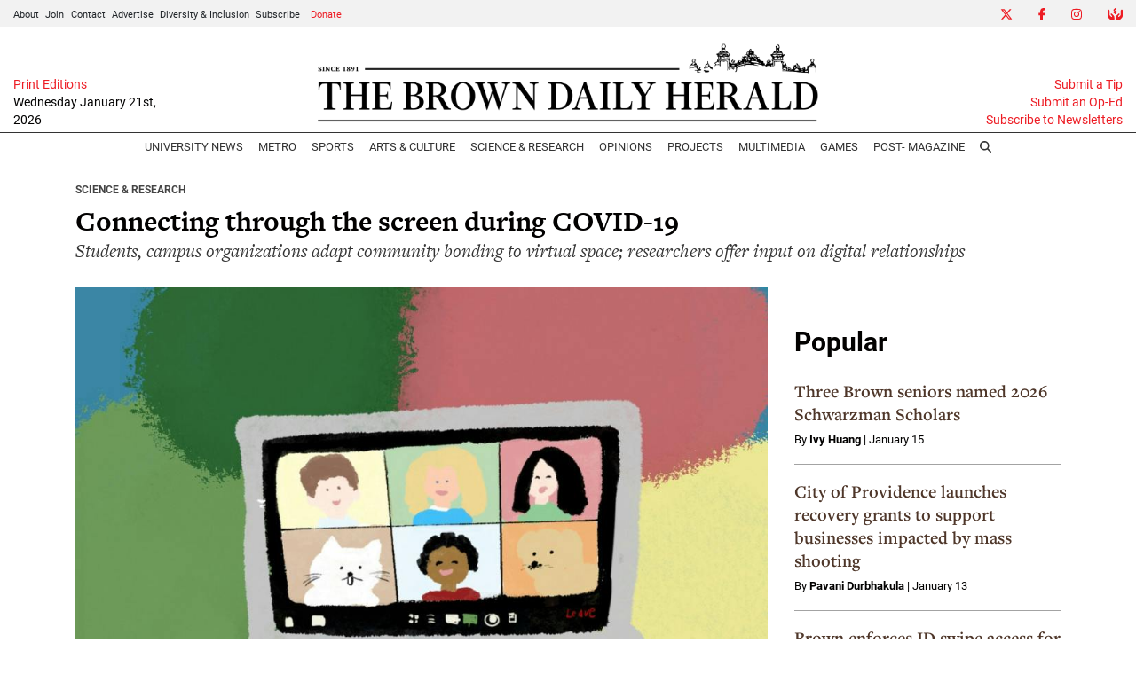

--- FILE ---
content_type: text/html; charset=UTF-8
request_url: https://www.browndailyherald.com/article/2020/10/connecting-through-the-screen-during-covid-19
body_size: 14131
content:
<!DOCTYPE html>
<html lang="en-US">
<!--
   _____ _   _                    _
  / ____| \ | |                  | |
 | (___ |  \| |_      _____  _ __| | _____
  \___ \| . ` \ \ /\ / / _ \| '__| |/ / __|
  ____) | |\  |\ V  V / (_) | |  |   <\__ \
 |_____/|_| \_| \_/\_/ \___/|_|  |_|\_\___/

SNworks - Solutions by The State News - http://getsnworks.com
-->
<head>
<meta charset="utf-8">
    <script type="text/javascript">var _sf_startpt=(new Date()).getTime();</script>

    <meta name="viewport" content="width=device-width">

    

    
            
<!-- CEO:STD-META -->


            	
                                                                
    <title>Connecting through the screen during COVID-19 - The Brown Daily Herald</title>
<style>#__ceo-debug-message{display: none;}#__ceo-debug-message-open,#__ceo-debug-message-close{font-size: 18px;color: #333;text-decoration: none;position: absolute;top: 0;left: 10px;}#__ceo-debug-message-close{padding-right: 10px;}#__ceo-debug-message #__ceo-debug-message-open{display: none;}#__ceo-debug-message div{display: inline-block;}#__ceo-debug-message.message-collapse{width: 50px;}#__ceo-debug-message.message-collapse div{display: none;}#__ceo-debug-message.message-collapse #__ceo-debug-message-close{display: none;}#__ceo-debug-message.message-collapse #__ceo-debug-message-open{display: inline !important;}.__ceo-poll label{display: block;}ul.__ceo-poll{padding: 0;}.__ceo-poll li{list-style-type: none;margin: 0;margin-bottom: 5px;}.__ceo-poll [name="verify"]{opacity: 0.001;}.__ceo-poll .__ceo-poll-result{max-width: 100%;border-radius: 3px;background: #fff;position: relative;padding: 2px 0;}.__ceo-poll span{z-index: 10;padding-left: 4px;}.__ceo-poll .__ceo-poll-fill{padding: 2px 4px;z-index: 5;top: 0;background: #4b9cd3;color: #fff;border-radius: 3px;position: absolute;overflow: hidden;}.__ceo-flex-container{display: flex;}.__ceo-flex-container .__ceo-flex-col{flex-grow: 1;}.__ceo-table{margin: 10px 0;}.__ceo-table td{border: 1px solid #333;padding: 0 10px;}.text-align-center{text-align: center;}.text-align-right{text-align: right;}.text-align-left{text-align: left;}.__ceo-text-right:empty{margin-bottom: 1em;}article:not(.arx-content) .btn{font-weight: 700;}article:not(.arx-content) .float-left.embedded-media{padding: 0px 15px 15px 0px;}article:not(.arx-content) .align-center{text-align: center;}article:not(.arx-content) .align-right{text-align: right;}article:not(.arx-content) .align-left{text-align: left;}article:not(.arx-content) table{background-color: #f1f1f1;border-radius: 3px;width: 100%;border-collapse: collapse;border-spacing: 0;margin-bottom: 1.5rem;caption-side: bottom;}article:not(.arx-content) table th{text-align: left;padding: 0.5rem;border-bottom: 1px solid #ccc;}article:not(.arx-content) table td{padding: 0.5rem;border-bottom: 1px solid #ccc;}article:not(.arx-content) figure:not(.embedded-media)> figcaption{font-size: 0.8rem;margin-top: 0.5rem;line-height: 1rem;}</style>

    <meta name="description" content="Serving the Brown University community since 1891">

        
        <meta property="og:url" content="https://www.browndailyherald.com/article/2020/10/connecting-through-the-screen-during-covid-19">     <meta property="og:type" content="article">
    <meta property="og:site_name" content="The Brown Daily Herald">
    <meta property="og:title" content="Connecting through the screen during COVID-19">     <meta property="og:description" content="Serving the Brown University community since 1891">             <meta name="twitter:card" content="summary_large_image">


    
                                
                    <meta property="og:image" content="https://snworksceo.imgix.net/bdh/20a3c3fe-a3cc-433b-b4bd-8ee5fb93ce81.sized-1000x1000.jpg?w=800&amp;dpr=2&amp;ar=16%3A9&amp;fit=crop&amp;crop=faces">          <meta property="og:image:width" content="800">         <meta property="og:image:height" content="600">     
				
    <script type="application/ld+json">
          {
            "@context": "http://schema.org",
            "@type": "NewsArticle",
            "headline": "Connecting through the screen during COVID-19",
            "url": "https://www.browndailyherald.com/article/2020/10/connecting-through-the-screen-during-covid-19",
                            "thumbnailUrl": "https://snworksceo.imgix.net/bdh/20a3c3fe-a3cc-433b-b4bd-8ee5fb93ce81.sized-1000x1000.jpg?w=800",
                "image": "https://snworksceo.imgix.net/bdh/20a3c3fe-a3cc-433b-b4bd-8ee5fb93ce81.sized-1000x1000.jpg?w=800",
                        "dateCreated": "2020-10-08T23:28:23-04:00",
            "articleSection": "Science &amp; Research",
            "creator": ["Claire Liu"],
            "author": ["Claire Liu"],
            "keywords": ["Science & Research","News","Technology","community","student activities"]
          }
    </script>


    <!-- Google Tag Manager -->
<script>(function(w,d,s,l,i){w[l]=w[l]||[];w[l].push({'gtm.start':
new Date().getTime(),event:'gtm.js'});var f=d.getElementsByTagName(s)[0],
j=d.createElement(s),dl=l!='dataLayer'?'&l='+l:'';j.async=true;j.src=
'https://www.googletagmanager.com/gtm.js?id='+i+dl;f.parentNode.insertBefore(j,f);
})(window,document,'script','dataLayer','GTM-N3H2GLD');</script>
<!-- End Google Tag Manager -->

    <link rel="preconnect" href="https://use.typekit.net">
    <link rel="preconnect" href="https://d35jcxe8no8yhr.cloudfront.net">

    <link rel="stylesheet" href="https://use.typekit.net/mxr8glf.css">
    <link rel="stylesheet" href="https://stackpath.bootstrapcdn.com/bootstrap/4.3.1/css/bootstrap.min.css" integrity="sha384-ggOyR0iXCbMQv3Xipma34MD+dH/1fQ784/j6cY/iJTQUOhcWr7x9JvoRxT2MZw1T" crossorigin="anonymous">
    <link rel="stylesheet" type="text/css" media="screen, print" href="https://d35jcxe8no8yhr.cloudfront.net/2542656e2016fe17826b37b64e80fbec/dist/css/master.css">

    <script src="https://kit.fontawesome.com/026f103434.js" crossorigin="anonymous" data-auto-replace-svg="nest"></script>

    
    <link rel="apple-touch-icon" sizes="57x57" href="https://d35jcxe8no8yhr.cloudfront.net/2542656e2016fe17826b37b64e80fbec/dist/img/favicons/apple-icon-57x57.png">
<link rel="apple-touch-icon" sizes="60x60" href="https://d35jcxe8no8yhr.cloudfront.net/2542656e2016fe17826b37b64e80fbec/dist/img/favicons/apple-icon-60x60.png">
<link rel="apple-touch-icon" sizes="72x72" href="https://d35jcxe8no8yhr.cloudfront.net/2542656e2016fe17826b37b64e80fbec/dist/img/favicons/apple-icon-72x72.png">
<link rel="apple-touch-icon" sizes="76x76" href="https://d35jcxe8no8yhr.cloudfront.net/2542656e2016fe17826b37b64e80fbec/dist/img/favicons/apple-icon-76x76.png">
<link rel="apple-touch-icon" sizes="114x114" href="https://d35jcxe8no8yhr.cloudfront.net/2542656e2016fe17826b37b64e80fbec/dist/img/favicons/apple-icon-114x114.png">
<link rel="apple-touch-icon" sizes="120x120" href="https://d35jcxe8no8yhr.cloudfront.net/2542656e2016fe17826b37b64e80fbec/dist/img/favicons/apple-icon-120x120.png">
<link rel="apple-touch-icon" sizes="144x144" href="https://d35jcxe8no8yhr.cloudfront.net/2542656e2016fe17826b37b64e80fbec/dist/img/favicons/apple-icon-144x144.png">
<link rel="apple-touch-icon" sizes="152x152" href="https://d35jcxe8no8yhr.cloudfront.net/2542656e2016fe17826b37b64e80fbec/dist/img/favicons/apple-icon-152x152.png">
<link rel="apple-touch-icon" sizes="180x180" href="https://d35jcxe8no8yhr.cloudfront.net/2542656e2016fe17826b37b64e80fbec/dist/img/favicons/apple-icon-180x180.png">
<link rel="icon" type="image/png" sizes="192x192" href="https://d35jcxe8no8yhr.cloudfront.net/2542656e2016fe17826b37b64e80fbec/dist/img/favicons/android-icon-192x192.png">
<link rel="icon" type="image/png" sizes="32x32" href="https://d35jcxe8no8yhr.cloudfront.net/2542656e2016fe17826b37b64e80fbec/dist/img/favicons/favicon-32x32.png">
<link rel="icon" type="image/png" sizes="96x96" href="https://d35jcxe8no8yhr.cloudfront.net/2542656e2016fe17826b37b64e80fbec/dist/img/favicons/favicon-96x96.png">
<link rel="icon" type="image/png" sizes="16x16" href="https://d35jcxe8no8yhr.cloudfront.net/2542656e2016fe17826b37b64e80fbec/dist/img/favicons/favicon-16x16.png">
<link rel="manifest" href="https://d35jcxe8no8yhr.cloudfront.net/2542656e2016fe17826b37b64e80fbec/dist/img/favicons/manifest.json">
<meta name="msapplication-TileColor" content="#ffffff">
<meta name="msapplication-TileImage" content="https://d35jcxe8no8yhr.cloudfront.net/2542656e2016fe17826b37b64e80fbec/dist/img/favicons/ms-icon-144x144.png">
<meta name="theme-color" content="#ffffff">

            <link rev="canonical" type="text/html" href="https://www.browndailyherald.com/article/2020/10/connecting-through-the-screen-during-covid-19">
    <link rel="alternate shorter" type="text/html" href="">

    <link href="https://vjs.zencdn.net/7.5.4/video-js.css" rel="stylesheet">
    <link href="https://unpkg.com/@videojs/themes@1/dist/forest/index.css" rel="stylesheet">
    <script src="https://vjs.zencdn.net/7.5.4/video.js"></script>

    <script async src="https://securepubads.g.doubleclick.net/tag/js/gpt.js"></script>
<script>
  window.googletag = window.googletag || {cmd: []};
  googletag.cmd.push(function() {

    var mapping_leaderboard = googletag.sizeMapping().
        addSize([730, 0], [728, 90]). // Desktop, Tablet - leaderboard
        addSize([0, 0], [320, 50]). // Mobile
        build();

    googletag.defineSlot('/1149905/BDH_ATF_Article_728x90', [[728, 90], [320,50]], 'div-gpt-ad-1630955263016-0').defineSizeMapping(mapping_leaderboard).addService(googletag.pubads());
    googletag.defineSlot('/1149905/BDH_Footer_728x90', [[728, 90], [320,50]], 'div-gpt-ad-1630955322503-0').defineSizeMapping(mapping_leaderboard).addService(googletag.pubads());
    googletag.defineSlot('/1149905/Leaderboard2', [[728, 90],[320,50]], 'div-gpt-ad-1634256879681-0').defineSizeMapping(mapping_leaderboard).addService(googletag.pubads());
    googletag.defineSlot('/1149905/Leaderboard3', [[728, 90],[320,50]], 'div-gpt-ad-1634256921557-0').defineSizeMapping(mapping_leaderboard).addService(googletag.pubads());
    googletag.defineSlot('/1149905/BDH_RightSidebar_300x250', [300, 250], 'div-gpt-ad-1630955345506-0').addService(googletag.pubads());
    googletag.defineSlot('/1149905/BDH_RightSidebar2_300x250', [300, 250], 'div-gpt-ad-1630955376218-0').addService(googletag.pubads());
    googletag.defineSlot('/1149905/BDH_RightSidebar3_300x250', [300, 250], 'div-gpt-ad-1630955404629-0').addService(googletag.pubads());
    googletag.defineSlot('/1149905/BDH_RightSidebar4_300x250', [300, 250], 'div-gpt-ad-1630955423371-0').addService(googletag.pubads());
    googletag.defineSlot('/1149905/BDH_RightSidebar4_300x250', [300, 250], 'div-gpt-ad-1630955423371-1').addService(googletag.pubads());
    googletag.defineSlot('/1149905/Skyscraper', [300, 600], 'div-gpt-ad-1634570441696-0').addService(googletag.pubads());
    googletag.pubads().enableSingleRequest();
    googletag.pubads().collapseEmptyDivs();
    googletag.enableServices();
  });
</script>

<!-- Flytedesk Digital --> <script type="text/javascript"> (function (w, d, s, p) { let f = d.getElementsByTagName(s)[0], j = d.createElement(s); j.id = 'flytedigital'; j.async = true; j.src = 'https://digital.flytedesk.com/js/head.js#' + p; f.parentNode.insertBefore(j, f); })(window, document, 'script', '8b83127b-f344-4d9b-a1c1-f16449587903'); </script> <!-- End Flytedesk Digital -->

<script async src="https://pagead2.googlesyndication.com/pagead/js/adsbygoogle.js?client=ca-pub-8731315434789018" crossorigin="anonymous"></script>

<meta name="apple-itunes-app" content="app-id=6642661925">
</head>

<body class="article">
    <!-- Google Tag Manager (noscript) -->
<noscript><iframe src="https://www.googletagmanager.com/ns.html?id=GTM-N3H2GLD" height="0" width="0" style="display:none;visibility:hidden"></iframe></noscript>
<!-- End Google Tag Manager (noscript) -->
    <div class="skip-content">
        <span class="d-inline-block bg-white">Skip to <a href="#main-content" tabindex="0">Content</a>, <a href="#dockedNavContainer" tabindex="0">Navigation</a>, or <a href="#main-footer" tabindex="0">Footer</a>.</span>
    </div>

    <div class="preheader bg-gray d-xxl-none">
    <div class="container-fluid max-width">
        <div class="row align-items-center">
            <div class="col-12 col-md-6 text-center text-md-left">
                <ul class="list-inline mb-0 pb-0">
                    <li class="list-inline-item text-smaller mr-1"><a class="text-body" href="https://www.browndailyherald.com/page/about">About</a></li>
                    <li class="list-inline-item text-smaller mr-1"><a class="text-body" href="https://www.browndailyherald.com/page/join">Join</a></li>
                    <li class="list-inline-item text-smaller mr-1"><a class="text-body" href="https://www.browndailyherald.com/page/contact">Contact</a></li>
                    <li class="list-inline-item text-smaller mr-1"><a class="text-body" href="https://www.browndailyherald.com/page/advertise">Advertise</a></li>
                    <li class="list-inline-item text-smaller mr-1"><a class="text-body" href="https://www.browndailyherald.com/page/dei">Diversity &amp; Inclusion</a></li>
                    <li class="list-inline-item text-smaller"><a class="text-body" href="https://www.browndailyherald.com/page/subscribe">Subscribe</a></li>
                    <li class="list-inline-item text-smaller"><a class="text-body text-primary-color" href="https://www.browndailyherald.com/donation" target="_blank">Donate</a></li>
                </ul>
            </div>
            <div class="col-12 col-md-6 text-center text-md-right">
                <ul class="list-inline mb-0 pb-0">
                    <li class="list-inline-item"><a href="https://twitter.com/the_herald" class="nav-link px-2 pl-lg-0 pr-lg-2" target="_blank"><i class="fab fa-x-twitter" aria-label="Twitter"></i></a></li>
                    <li class="list-inline-item"><a href="https://www.facebook.com/browndailyherald" class="nav-link px-2" target="_blank"><i class="fab fa-facebook-f" aria-label="Facebook"></i></a></li>
                    <li class="list-inline-item"><a href="https://www.instagram.com/browndailyherald" class="nav-link px-2" target="_blank"><i class="fab fa-instagram" aria-labe="Instagram"></i></a></li>
                    <li class="list-inline-item"><a href="https://www.browndailyherald.com/donation" class="nav-link px-2 pl-lg-2 pr-lg-0" target="_blank"><i class="fas fa-hands-usd" aria-label="Give Now"></i></a></li>
                </ul>

            </div>
       </div>
    </div>
</div>
    <header class="mt-2">
    <div class="container-fluid max-width">
        <div class="row align-items-end">
            <div class="col-12 col-md-8 order-1 order-md-2 text-center">
                <a href="https://www.browndailyherald.com/"><img src="https://d35jcxe8no8yhr.cloudfront.net/2542656e2016fe17826b37b64e80fbec/dist/img/logo-black.png" class="w-75 d-block mx-auto" alt="Logo of The Brown Daily Herald"></a>
            </div>
            <div class="col-12 col-md-2 order-2 order-md-1 text-center text-md-left">
                                <a class="d-block text-smaller" href="https://issuu.com/browndailyherald" target="_blank" rel="noopener noreferer">Print Editions</a>
                <span class="text-smaller d-block mb-1" style="font-weight:500">Wednesday January 21st, 2026</span>
            </div>
            <div class="col-12 col-md-2 order-3 text-right d-none d-md-block">
                <a class="d-block text-smaller" href="https://www.browndailyherald.com/page/submit">Submit a Tip</a>
                <a class="d-block text-smaller" href="https://www.browndailyherald.com/submissions">Submit an Op-Ed</a>
                <a class="d-block text-smaller mb-1" href="https://www.browndailyherald.com/newsletters">Subscribe to Newsletters</a>
            </div>
                    </div>
    </div>
</header>
    
<div id="dockedNavContainer">
    <nav class="navbar navbar-expand-lg navbar-light py-0" id="mainNavbar">
        <div class="container-fluid max-width">
            <button class="navbar-toggler border-0" type="button" data-toggle="collapse" data-target="#mainNavbarContent">
                <i class="fas fa-bars text-body"></i>
            </button>
            <a href="https://www.browndailyherald.com/" class="d-block mx-auto d-lg-none pr-3 py-2"><img src="https://d35jcxe8no8yhr.cloudfront.net/2542656e2016fe17826b37b64e80fbec/dist/img/logo-short.png" style="max-width:40px;" class="home-link-mobile" alt="The Brown Daily Herald"></a>
            <form method="get" action="https://www.browndailyherald.com/search" class="d-none w-100" role="search">
                <div class="d-flex">
                    <input type="hidden" name="a" value="1">
                    <input type="hidden" name="o" value="date">
                    <input type="search" name="s" class="flex-grow-1 form-control form-control-sm" placeholder="Search The Brown Daily Herald">
                    <button type="submit" aria-label="Search" class="ml-3 btn-reset d-inline"><i class="fas fa-search"></i></button>
                </div>
            </form>
            <a class="d-lg-none" href="https://www.browndailyherald.com/search?a=1&amp;o=date" aria-label="Search The Brown Daily Herald">
                <i class="fas fa-search text-body"></i>
            </a>

            <div class="collapse navbar-collapse text-uppercase font-sans" id="mainNavbarContent">

                <div class="row w-100 align-items-center px-0 mx-0">
                    <div class="col-lg order-1 order-md-2 text-center">
                        <ul class="navbar-nav mx-auto justify-content-center align-items-center">
                                                                                                <li class="navbar-item"><a id="navbar-item-news" class="nav-link" href="https://www.browndailyherald.com/section/university-news" title="University&#x20;News">University News</a></li>
                                                                                                                                <li class="navbar-item"><a id="navbar-item-metro" class="nav-link" href="https://www.browndailyherald.com/section/metro" title="Metro">Metro</a></li>
                                                                                                                                <li class="navbar-item"><a id="navbar-item-sports" class="nav-link" href="https://www.browndailyherald.com/section/sports" title="Sports">Sports</a></li>
                                                                                                                                <li class="navbar-item dropdown text-center" id="artsDropdownContainer">
                                        <a class="nav-link dropdown-toggle" href="https://www.browndailyherald.com/section/arts-culture" id="navbarDropdownArts" role="button" data-toggle="dropdown" aria-haspopup="true" aria-expanded="false">
                                            Arts &amp; Culture
                                        </a>
                                        <div class="dropdown-menu" aria-labelledby="navbarDropdownArts">
                                                                                            <a class="dropdown-item" href="https://www.browndailyherald.com/section/events">Events</a>
                                                                                            <a class="dropdown-item" href="https://www.browndailyherald.com/section/review">Review</a>
                                                                                    </div>
                                    </li>
                                                                                                                                <li class="navbar-item"><a id="navbar-item-science" class="nav-link" href="https://www.browndailyherald.com/section/science-research" title="Science&#x20;&amp;&#x20;Research">Science & Research</a></li>
                                                                                                                                <li class="navbar-item dropdown text-center" id="opinionDropdownContainer">
                                        <a class="nav-link dropdown-toggle" href="https://www.browndailyherald.com/section/opinions" id="navbarDropdownOpinion" role="button" data-toggle="dropdown" aria-haspopup="true" aria-expanded="false">
                                            Opinions
                                        </a>
                                        <div class="dropdown-menu" aria-labelledby="navbarDropdownOpinion">
                                                                                            <a class="dropdown-item" href="https://www.browndailyherald.com/section/columns">Columns</a>
                                                                                            <a class="dropdown-item" href="https://www.browndailyherald.com/section/op-ed">Op-Ed</a>
                                                                                            <a class="dropdown-item" href="https://www.browndailyherald.com/section/editorials">Editorials</a>
                                                                                            <a class="dropdown-item" href="https://www.browndailyherald.com/section/letters-to-the-editor">Letters to the Editor</a>
                                                                                            <a class="dropdown-item" href="https://www.browndailyherald.com/section/editors-note">Editor&#039;s Note</a>
                                                                                    </div>
                                    </li>
                                                                                                                                <li class="navbar-item"><a id="navbar-item-projects" class="nav-link" href="https://www.browndailyherald.com/section/projects" title="Projects">Projects</a></li>
                                                                                                                                <li class="navbar-item"><a id="navbar-item-multimedia" class="nav-link" href="https://www.browndailyherald.com/section/multimedia" title="Multimedia">Multimedia</a></li>
                                                                                                                                <li class="navbar-item"><a id="navbar-item-games" class="nav-link" href="https://www.browndailyherald.com/section/games" title="Games">Games</a></li>
                                                                                                                                <li class="navbar-item"><a id="navbar-item-magazine" class="nav-link" href="https://www.browndailyherald.com/post-magazine" title="Post-&#x20;Magazine">Post- Magazine</a></li>
                                                                                                                                <li class="navbar-item d-none d-lg-flex"><a id="navbar-item-search" class="nav-link" href="https://www.browndailyherald.com/search?a=1" title="" aria-label="Search The Brown Daily Herald"><i class="fas fa-search"></i></a></li>
                                                                                    </ul>
                    </div>
                    <div class="col-1 order-2 order-md-1 text-center text-lg-left pl-0 d-none d-xxl-block">
                        <ul class="navbar-nav ">
                            <li class="navbar-item text-smaller mr-1 dropdown" id="aboutDropdownContainer">
                                <a class="text-body dropdown-toggle" href="https://www.browndailyherald.com/page/about">About</a>
                                <div class="dropdown-menu" aria-labelledby="aboutDropdownContainer">
                                    <a class="dropdown-item" href="https://www.browndailyherald.com/page/about">About The Herald</a>
                                    <a class="dropdown-item" href="https://www.browndailyherald.com/page/join">Join</a>
                                    <a class="dropdown-item" href="https://www.browndailyherald.com/page/staff-ss-2021">Staff List</a>
                                    <a class="dropdown-item" href="https://www.browndailyherald.com/page/contact">Contact Us</a>
                                    <a class="dropdown-item" href="https://www.browndailyherald.com/page/reprint-request">Reprint Permission</a>
                                    <a class="dropdown-item" href="https://www.browndailyherald.com/page/dei">Diversity &amp; Inclusion</a>
                                </div>
                            </li>
                                                        <li class="navbar-item text-smaller mr-1"><a class="text-body" href="https://www.browndailyherald.com/page/advertise">Advertise</a></li>
                                                        <li class="navbar-item dropdown text-center" id="donateDropdownContainer" style="z-index:1051;">
                                <a class="nav-link dropdown-toggle text-smaller py-0 px-1 text-primary-color" href="https://www.browndailyherald.com/donation" id="navbarDropdownDonate" role="button" data-toggle="dropdown" aria-haspopup="true" aria-expanded="false">
                                    Donate
                                </a>
                                <div class="dropdown-menu" aria-labelledby="navbarDropdownDonate">
                                    <a class="dropdown-item" href="https://www.browndailyherald.com/donate" target="_blank" rel="noopener">Donate</a>
                                    <a class="dropdown-item" href="https://secure.lglforms.com/form_engine/s/oUsaS9kJIDw75uHexuR2sA" target="_blank" rel="noopener">Manage your donation</a>
                                </div>
                            </li>

                        </ul>
                    </div>
                    <div class="col-1 order-3 text-center text-lg-right pr-0 d-none d-xxl-block">
                        <ul class="navbar-nav">
                            <li class="navbar-item ml-auto"><a href="https://twitter.com/the_herald" class="nav-link px-2 pl-lg-0 pr-lg-2" target="_blank"><i class="fab fa-x-twitter" aria-label="Twitter"></i></a></li>
                            <li class="navbar-item"><a href="https://www.facebook.com/browndailyherald" class="nav-link px-2" target="_blank"><i class="fab fa-facebook-f" aria-label="Facebook"></i></a></li>
                            <li class="navbar-item"><a href="https://www.instagram.com/browndailyherald" class="nav-link px-2" target="_blank"><i class="fab fa-instagram" aria-labe="Instagram"></i></a></li>
                            <li class="navbar-item"><a href="https://www.browndailyherald.com/donation" class="nav-link px-2 pl-lg-2 pr-lg-0" target="_blank"><i class="fas fa-hands-usd" aria-label="Give Now"></i></a></li>
                        </ul>

                    </div>
                </div>


            </div>
        </div>
    </nav>
</div>
    
    

    <div class="mt-4">
        <!-- START gryphon/ads/placement-d.tpl -->
<div class="ad leaderboard text-center">
            <!-- /1149905/BDH_ATF_Article_728x90 -->
        <div id="div-gpt-ad-1630955263016-0">
        <script>
            googletag.cmd.push(function() { googletag.display('div-gpt-ad-1630955263016-0'); });
        </script>
        </div>
    </div>
<!-- END gryphon/ads/placement-d.tpl -->
    </div>

    <div id="main-content">
        <!-- START gryphon/article/main.tpl -->


    
<div class="container my-4">
    <div class="row mb-4">
        <div class="col-12">
            <article class="full-article">

                <div class="kicker"><span class="kicker"><a href="https://www.browndailyherald.com/section/science-research-614b34956cbe4">Science &amp; Research</a></span></div>

                <h1>Connecting through the screen during COVID-19</h1>
                                    <h2 class="font-weight-normal">Students, campus organizations adapt community bonding to virtual space; researchers offer input on digital relationships</h2>
                            </article>
        </div>
    </div>
    <div class="row">
        <div class="col">
            <article class="full-article">

                                    <figure class="dom-art-container mb-4">
                                                    <img src="https://snworksceo.imgix.net/bdh/20a3c3fe-a3cc-433b-b4bd-8ee5fb93ce81.sized-1000x1000.jpg?w=1000" alt="Liu_Tech_SummerZhang" class="w-100">
                                                <div class="domphoto-caption mt-2">
                            

                                                             <aside class="photo-caption photo-credit d-inline pl-1">
                                    <figcaption class="d-inline">
                                                                                    Media by <a href="https://www.browndailyherald.com/staff/summerzhang">Summer Zhang</a>
                                                                                                                                | The Brown Daily Herald
                                                                            </figcaption>
                                </aside>
                            
                        </div>
                    </figure>
                
                                    <div class="mx-0 mx-md-5 px-0 px-md-3">
                        <div class="row  mt-4 mb-0 mb-md-4">
                            <div class="col-12 col-md-6">
                                <aside class="author-name">
                                            
    
                                            By <a href="https://www.browndailyherald.com/staff/claire-liu">Claire Liu</a><br>Senior Science and Technology Editor                        <ul class="list-inline d-inline">
                            </ul>
                    
                                    <div class="mt-1">
                                        <span class="can-localize">October 8, 2020 | 11:28pm EDT</span>
                                    </div>
                                </aside>
                            </div>
                            <div class="col-12 col-md-6 text-left text-md-right d-print-none">
                                <ul class="social-links list-unsyled list-inline mt-4 mt-md-0">
                                    <li class="list-inline-item"><a href="http://www.facebook.com/sharer.php?u=https://www.browndailyherald.com/article/2020/10/connecting-through-the-screen-during-covid-19" target="_blank" class="sends-events" data-ga-category="Share" data-ga-action="click" data-ga-label="facebook" data-ga-value="CURL"><i class="fab fa-facebook"></i></a></li>
                                    <li class="list-inline-item"><a href="http://twitter.com/intent/tweet?url=https://www.browndailyherald.com/article/2020/10/connecting-through-the-screen-during-covid-19&amp;text=Connecting through the screen during COVID-19" target="_blank" class="sends-events" data-ga-category="Share" data-ga-action="click" data-ga-label="twitter" data-ga-value="CURL"><i class="fab fa-x-twitter"></i></a></li>
                                                                        <li class="list-inline-item"><a href="mailto:?subject=Connecting%20through%20the%20screen%20during%20COVID-19%20|%20The%20Brown%20Daily%20Herald&amp;text=Check%20out%20this%20article%20from%20The%20Brown%20Daily%20Herald%3A%20https%3A%2F%2Fwww.browndailyherald.com%2Farticle%2F2020%2F10%2Fconnecting-through-the-screen-during-covid-19" class="sends-events" data-ga-category="Share" data-ga-action="click" data-ga-label="email" data-ga-value="CURL"><i class="fa fa-envelope"></i></a></li>
                                    <li class="list-inline-item"><a href="#" onclick="window.print()" class="sends-events" data-ga-category="Share" data-ga-action="click" data-ga-label="facebook" data-ga-value="CURL"><i class="fas fa-print"></i></a></li>
                                </ul>
                            </div>
                        </div>
                    </div>
                
                <div class="article-content mx-0 mx-md-5 px-0 px-md-3 mb-4">
                                            <div class="imported">
                            <p><span style="font-weight: 400;">The college experience is an innately social one, drawing students, faculty and all community members to interact together. Now, with health and safety concerns at the forefront, physically communing on campus and forming relationships in person have been restricted. Social life has transitioned online, creating new experiences for everyone involved. </span><br>
<br>
<b>Student-led groups create virtual events, build community</b><br>
<br>
<span style="font-weight: 400;">Campus life </span><span style="font-weight: 400;">—</span><span style="font-weight: 400;"> encompassing organizations including clubs, community centers and program houses </span><span style="font-weight: 400;">—</span><span style="font-weight: 400;"> is a staple of the college experience and led largely by students themselves. </span><br>
<br>
<span style="font-weight: 400;">Maisy Meyer ’22, a student leader of the Chemistry Departmental Undergraduate Group, said that “virtual events are, in some ways, even better than the events that we could have done in person.” </span><br>
<br>
<span style="font-weight: 400;">By promoting social events to first-year students seeking an introduction to the chemistry department and maintaining a full event calendar, the DUG utilized the virtual semester to create a sense of community. “We’ve been able to come together as a department and become more accessible to underclassmen,” Meyer said. </span><br>
<br>
<span style="font-weight: 400;">The ChemDUG, normally a relatively small group due to a low number of chemistry concentrators, has seen its highest turnout this semester. The group hosted a panel with its leaders over Zoom in August that brought together over 200 attendees.</span><br>
<br>
<span style="font-weight: 400;">Connecting with other students virtually has been less uncomfortable than expected. “People are so starved for social interaction that honestly everyone is dropping all of their pretenses,” Meyer added. </span><br>
<br>
<span style="font-weight: 400;">Even if given the opportunity to hold some events in person, the DUG plans to continue hosting popular events, like screenings of old episodes of “Bill Nye the Science Guy,” with a virtual component for remote students. </span><br>
<br>
<span style="font-weight: 400;">For the University’s Black Student Union, keeping members engaged has taken the form of virtual mixers and collaborations with other affinity organizations like the Brown Center for Students of Color. </span><br>
<br>
<span style="font-weight: 400;">To create a friendly atmosphere, the group has incorporated Kahoot! games and played background music as attendees joined, said Christina Crockett ’23 and Faith Hardy ’23, BSU co-event coordinators. </span><br>
<br>
<span style="font-weight: 400;">Worried about Zoom fatigue — a drained mental state resulting from constant video calls — they gathered members’ input on what they’d like to see from events. “It’s easier to get engagement when you’re actually plugged into what the members want,” Hardy said. </span><br>
<br>
<span style="font-weight: 400;">They hope to continue virtual events targeted toward first-years given their success, as well as use livestreams on social media, Crockett and Hardy said. For example, BSU hosted a livestream over Instagram for A Day on College Hill, which had over 100 viewers.</span><br>
<br>
<span style="font-weight: 400;">“This period has really been a strain for me,” Hardy said. She prefers to socialize in person rather than over text and other online channels. Crockett feels more accustomed to socializing online as an active member of large group chats. Both have become avid users of Netflix Party and online games like Among Us as entertaining ways to spend time with friends online.</span><br>
<br>
<b>First-years meet other classmates from home</b><br>
<br>
<span style="font-weight: 400;">Newly admitted students face an unprecedented first semester. Though first-years have the option to take one fall course, they remain at home, unable to experience a traditional introduction to college life on campus </span><span style="font-weight: 400;">—</span><span style="font-weight: 400;"> “half-students,” as Surya Khatri ’24 described.</span><br>
<br>
<span style="font-weight: 400;">Khatri, who is living in Baltimore, is a member of a GroupMe chat for the class of 2024 with over a thousand members. Students in the chat have organized weekly game nights as well as socially distanced meet-ups, he said.</span><br>
<br>
<span style="font-weight: 400;">Amiri Nash ’24 has also connected with classmates through this GroupMe chat and has exchanged letters with a University student pen pal. </span><br>
<br>
<span style="font-weight: 400;">Being in isolation has made Nash more introverted and less inclined to go out, he said. When meeting up with friends in person, “there’s other factors that I have to think about now,” such as social distancing and whether others are wearing masks, which has made him more anxious, he added.</span><br>
<br>
<span style="font-weight: 400;">The role of social media has also changed for him. Before the pandemic, “it was just a way to connect with people that you didn’t necessarily see, but now I don’t see anyone. My existence is performed through a digital realm of social media, rather than in real life,” Nash said. </span><br>
<br>
<span style="font-weight: 400;">Both first-year students share a desire to experience social life on campus when it becomes possible, stressing that there is no comparison to meeting their classmates in person. </span><br>
<br>
<b>Researchers discuss effects on social behavior</b><br>
<br>
<span style="font-weight: 400;">The suspension of physical social interactions raises questions of how people’s social behavior and perceptions of themselves have changed.</span><br>
<br>
<span style="font-weight: 400;">The pandemic “changes everything. Human beings need to be in face-to-face contact. It’s how we affirm our connections most solidly,” said Gregory Elliott, professor of sociology. </span><br>
<br>
<span style="font-weight: 400;">Social media, presently the main alternative, leads to superficial relationships and is a threat to community building, Elliott said. Intimate relationships involve conflict, and, because of easy options online like blocking those you disagree with, social media fails to create deeply meaningful relationships. </span><br>
<br>
<span style="font-weight: 400;">If people sparsely interact, we receive limited information in understanding who we are, Elliott said, referencing a social phenomenon called reflected appraisals, where people learn about themselves through others’ reactions to them.</span><br>
<br>
<span style="font-weight: 400;">Social media and other virtual communication channels are also largely an act of “self-presentation,” a highly selective version of oneself that is shown to others, according to Elliott. For instance, virtual backgrounds on Zoom can mask a messy room, or a bookshelf positioned in the backdrop serves to make the person appear well-read. </span><br>
<br>
<span style="font-weight: 400;">Liesel Sharabi, assistant professor at the Hugh Downs School of Human Communication at Arizona State University, studies interpersonal relationships with a focus on dating apps. Based on research showing that more modes of communication are added as relationships progress, maintaining established relationships online should theoretically be easier than forming new ones.</span><br>
<br>
<span style="font-weight: 400;">“You can still maintain quite intimate relationships online,” Sharabi said. Some people might feel more comfortable interacting and opening up online than in person. She has noticed this in her own experiences teaching over Zoom, where some students prefer to actively participate using the chat feature. </span><br>
<br>
<span style="font-weight: 400;">But Oriel FeldmanHall, assistant professor of cognitive, linguistic and psychological sciences, said that humans rely on visual cues for social interactions to gauge the emotions of the other person. </span><br>
<br>
<span style="font-weight: 400;">Limited visual cues resulting from virtual communication affect the fabric of collaboration, FeldmanHall said. Working completely virtually “protracts the experience of what it’s like to work with someone, (meaning you figure) out whether they’re a good person to work with or not on a much longer time scale.”</span><br>
<br>
<span style="font-weight: 400;">Friendships and romantic relationships also often involve physical signs of affection, FeldmanHall said. Especially for those living alone, they are “missing out on a huge component of what it means to be a human being, which is to socially engage with people in a deep way.”</span><br>
<br>
<span style="font-weight: 400;">From a media perspective, a lot of our lives have already been digitalized, and the pandemic has merely foregrounded our digital lives as our physical lives have been curtailed, said Jinying Li, assistant professor of modern culture and media. </span><br>
<br>
<span style="font-weight: 400;">The boundary between the virtual and the physical is unclear, Li said. The pandemic has not changed our relationship with media, but rather, is causing us to better understand how digital interactions are already integrated into our lives. </span><br>
<br>
<span style="font-weight: 400;">While researchers note some shortcomings to digital interactions, they acknowledge some positives. Virtual communication is “better than nothing, but don’t ever let it be good enough,” Elliott said. </span></p>
                        </div>

                        <div class="inline-ad d-block my-4 mr-0 mr-md-4 text-center d-print-none pb-2 bg-light">
                            <div class="py-2 text-center" style="font-size: 10px; letter-spacing: 1px; color:#999;">
  ADVERTISEMENT
</div>                            <!-- START gryphon/ads/placement-d.tpl -->
<div class="ad rectangle text-center">
            <!-- /1149905/BDH_RightSidebar4_300x250 -->
        <div id="div-gpt-ad-1630955423371-0" style="min-width: 300px; min-height: 250px;">
        <script>
            googletag.cmd.push(function() { googletag.display('div-gpt-ad-1630955423371-0'); });
        </script>
        </div>
    </div>
<!-- END gryphon/ads/placement-d.tpl -->
                        </div>

                    
                    <div class="mt-4">
                            
    
                    </div>

                </div>

            </article>

                                                    
            <hr>
                                <div class="mb-4 d-print-none">
                                        <div class="d-flex align-items-center">
                <div class="subheader h3 font-sans font-weight-bold mb-0 pb-0">More</div>
    </div>

                        <div class="row">
                                                            <div class="col-12 col-md mt-4 mt-md-0">
                                            
    
            
            
        
                    
    <article class="art-above">

                <div class="row">
            <div class="col-12 col-md-12   d-none d-md-block">
                                                        <div class="image-container mb-2 mb-md-0">
                                                    <a href="https://www.browndailyherald.com/article/2025/12/the-treescape-of-college-hill" title="The treescape of College Hill"><img src="https://snworksceo.imgix.net/bdh/3197e28d-27f6-4a59-a989-de09515aabe2.sized-1000x1000.jpg?w=1500&amp;ar=16%3A9&amp;fit=crop&amp;crop=faces&amp;facepad=3&amp;auto=format" class="dom-art-above-image w-100 d-block mx-auto" alt="Photograph looking up at the branches of a tree" loading="lazy"></a>
                                                                                                                            
                                            </div>
                                    
                
                
            </div>
            <div class="col-12 col-md-12 ">
                <div class="">

                    <h4 class="headline has-photo mt-0 mt-md-2 mb-2"><a href="https://www.browndailyherald.com/article/2025/12/the-treescape-of-college-hill" title="The treescape of College Hill">The treescape of College Hill</a></h4>

                    
                                                                                </div>
            </div>
        </div>

                
    </article>

                                </div>
                                                            <div class="col-12 col-md mt-4 mt-md-0">
                                            
    
            
            
        
                    
    <article class="art-above">

                <div class="row">
            <div class="col-12 col-md-12   d-none d-md-block">
                                                        <div class="image-container mb-2 mb-md-0">
                                                    <a href="https://www.browndailyherald.com/article/2025/12/brown-professor-examines-common-critiques-of-us-health-care-system-at-talk" title="Brown professor examines common critiques of US health care system at talk"><img src="https://snworksceo.imgix.net/bdh/b752a911-5640-447f-8af6-9d1aaaa5383c.sized-1000x1000.jpg?w=1500&amp;ar=16%3A9&amp;fit=crop&amp;crop=faces&amp;facepad=3&amp;auto=format" class="dom-art-above-image w-100 d-block mx-auto" alt="Irene Papanicols presenting at the “Examining U.S. Health Policy Narratives from a Comparative Perspective&quot; event" loading="lazy"></a>
                                                                                                                            
                                            </div>
                                    
                
                
            </div>
            <div class="col-12 col-md-12 ">
                <div class="">

                    <h4 class="headline has-photo mt-0 mt-md-2 mb-2"><a href="https://www.browndailyherald.com/article/2025/12/brown-professor-examines-common-critiques-of-us-health-care-system-at-talk" title="Brown professor examines common critiques of US health care system at talk">Brown professor examines common critiques of US health care system at talk</a></h4>

                    
                                                                                </div>
            </div>
        </div>

                
    </article>

                                </div>
                                                            <div class="col-12 col-md mt-4 mt-md-0">
                                            
    
            
            
        
                    
    <article class="art-above">

                <div class="row">
            <div class="col-12 col-md-12   d-none d-md-block">
                                                        <div class="image-container mb-2 mb-md-0">
                                                    <a href="https://www.browndailyherald.com/article/2025/12/why-are-so-many-college-students-smoking-cigarettes" title="Why are so many college students smoking cigarettes?"><img src="https://snworksceo.imgix.net/bdh/caf4e1ff-740e-4863-a442-c69b2e9efb79.sized-1000x1000.png?w=1500&amp;ar=16%3A9&amp;fit=crop&amp;crop=faces&amp;facepad=3&amp;auto=format" class="dom-art-above-image w-100 d-block mx-auto" alt="Illustration of two people sharing a lighter to light cigarettes" loading="lazy"></a>
                                                                                                                            
                                            </div>
                                    
                
                
            </div>
            <div class="col-12 col-md-12 ">
                <div class="">

                    <h4 class="headline has-photo mt-0 mt-md-2 mb-2"><a href="https://www.browndailyherald.com/article/2025/12/why-are-so-many-college-students-smoking-cigarettes" title="Why are so many college students smoking cigarettes?">Why are so many college students smoking cigarettes?</a></h4>

                    
                                                                                </div>
            </div>
        </div>

                
    </article>

                                </div>
                                                    </div>
                    </div>
                
        </div>


        

<div class="col-12 fixed-sidebar d-print-none">
            <div class="mb-4 text-center">
            <!-- START gryphon/ads/placement-d.tpl -->
<div class="ad rectangle text-center">
            <!-- /1149905/BDH_RightSidebar_300x250 -->
        <div id="div-gpt-ad-1630955345506-0" style="min-width: 300px;">
        <script>
            googletag.cmd.push(function() { googletag.display('div-gpt-ad-1630955345506-0'); });
        </script>
        </div>
    </div>
<!-- END gryphon/ads/placement-d.tpl -->
        </div>
        <hr class="bg-gray">
    
    
            <div class="">
                            <div class="d-flex align-items-center">
                <div class="subheader h3 font-sans font-weight-bold mb-0 pb-0">Popular</div>
    </div>


            <div class="mt-4">
                                            
            
        
    <article class="art-hed">
        <div class="h4"><a href="https://www.browndailyherald.com/article/2026/01/three-brown-seniors-named-2026-schwarzman-scholars" title="Three Brown seniors named 2026 Schwarzman Scholars">Three Brown seniors named 2026 Schwarzman Scholars</a></div>
                    <div class="dateline">

                                                        By <a href="https://www.browndailyherald.com/staff/ivy-huang">Ivy Huang</a>
                                        |
                
                <span class="time-since">                    January 15

</span>
            </div>
                    </article>

                    <hr class="bg-gray">
                                            
            
        
    <article class="art-hed">
        <div class="h4"><a href="https://www.browndailyherald.com/article/2026/01/city-of-providence-launches-recovery-grants-to-support-businesses-impacted-by-mass-shooting" title="City of Providence launches recovery grants to support businesses impacted by mass shooting">City of Providence launches recovery grants to support businesses impacted by mass shooting</a></div>
                    <div class="dateline">

                                                        By <a href="https://www.browndailyherald.com/staff/pavani-durbhakula">Pavani Durbhakula</a>
                                        |
                
                <span class="time-since">                    January 13

</span>
            </div>
                    </article>

                    <hr class="bg-gray">
                                            
            
        
    <article class="art-hed">
        <div class="h4"><a href="https://www.browndailyherald.com/article/2026/01/brown-enforces-id-swipe-access-for-equipped-buildings-enhances-security-as-spring-semester-begins" title="Brown enforces ID swipe access for equipped buildings, enhances security as spring semester begins">Brown enforces ID swipe access for equipped buildings, enhances security as spring semester begins</a></div>
                    <div class="dateline">

                                                        By <a href="https://www.browndailyherald.com/staff/emily-feil">Emily Feil</a>
                                        |
                
                <span class="time-since">                    January 16

</span>
            </div>
                    </article>

                    <hr class="bg-gray">
                                            
            
        
    <article class="art-hed">
        <div class="h4"><a href="https://www.browndailyherald.com/article/2026/01/mayor-smiley-calls-for-third-party-review-of-city-s-response-to-brown-shooting" title="Mayor Smiley calls for third-party review of city’s response to Brown shooting">Mayor Smiley calls for third-party review of city’s response to Brown shooting</a></div>
                    <div class="dateline">

                                                        By <a href="https://www.browndailyherald.com/staff/michelle-bi">Michelle Bi</a>
                                        |
                
                <span class="time-since">                    January 15

</span>
            </div>
                    </article>

                    <hr class="bg-gray">
                                            
            
        
    <article class="art-hed">
        <div class="h4"><a href="https://www.browndailyherald.com/article/2026/01/ri-hospitals-establish-mask-mandates-amid-rise-in-respiratory-illnesses" title="RI hospitals establish mask mandates amid rise in respiratory illnesses">RI hospitals establish mask mandates amid rise in respiratory illnesses</a></div>
                    <div class="dateline">

                                                        By <a href="https://www.browndailyherald.com/staff/lucy-previn">Lucy Previn</a>
                                        |
                
                <span class="time-since">                    January 20

</span>
            </div>
                    </article>

                    <hr class="bg-gray">
                            </div>
        </div>
        
    
        
            <div class="my-4 text-center d-none d-md-block">
            <!-- START gryphon/ads/placement-d.tpl -->
<div class="ad skyscraper text-center">
            <!-- /1149905/Skyscraper -->
        <div id="div-gpt-ad-1634570441696-0" style="min-width: 300px; min-height: 600px;">
        <script>
            googletag.cmd.push(function() { googletag.display('div-gpt-ad-1634570441696-0'); });
        </script>
        </div>
   </div>
<!-- END gryphon/ads/placement-d.tpl -->
        </div>
        <hr class="bg-gray">
        
</div>
    </div>
</div>
<div data-name="snworks-article-id" data-value="0e75256c-d7fb-49a0-bc1b-711d9ed786ad"></div>

    </div>

    <hr class="bg-dark">

    <div class="my-4">
        <!-- START gryphon/ads/placement-d.tpl -->
<div class="ad leaderboard text-center">
            <!-- /1149905/BDH_Footer_728x90 -->
        <div id="div-gpt-ad-1630955322503-0">
        <script>
            googletag.cmd.push(function() { googletag.display('div-gpt-ad-1630955322503-0'); });
        </script>
        </div>
    </div>
<!-- END gryphon/ads/placement-d.tpl -->
    </div>

    <footer class="bg-secondary-color mt-3 py-3 text-white" id="main-footer">
    <div class="container">
        <div class="row text-left align-items-center">
            <div class="col-6 col-lg-9 order-lg-2 py-2">
                <div class="row">
                    <div class="col-12 col-lg offset-lg-2 d-none d-md-block">
                        <ul class="list-unstyled mb-0">
                            <li class="list-unstyled-item"><a href="https://www.browndailyherald.com/section/news" class="text-white font-weight-light">News</a></li>
                            <li class="list-unstyled-item"><a href="https://www.browndailyherald.com/section/sports" class="text-white font-weight-light">Sports</a></li>
                            <li class="list-unstyled-item"><a href="https://www.browndailyherald.com/section/arts-culture" class="text-white font-weight-light">Arts &amp; Culture</a></li>
                            <li class="list-unstyled-item"><a href="https://www.browndailyherald.com/section/science-research" class="text-white font-weight-light">Science &amp; Research</a></li>
                            <li class="list-unstyled-item"><a href="https://www.browndailyherald.com/section/opinions" class="text-white font-weight-light">Opinions</a></li>
                            <li class="list-unstyled-item"><a href="https://www.browndailyherald.com/section/multimedia" class="text-white font-weight-light">Multimedia</a></li>
                            <li class="list-unstyled-item"><a href="https://www.browndailyherald.com/post-magazine" class="text-white font-weight-light">post- magazine</a></li>
                        </ul>
                    </div>
                    <div class="col-12 col-lg">
                        <ul class="list-unstyled mb-4 mb-lg-0">
                            <li class="list-unstyled-item"><a href="https://www.browndailyherald.com/page/about" class="text-white font-weight-light">About us</a></li>
                            <li class="list-unstyled-item"><a href="https://www.browndailyherald.com/page/contact" class="text-white font-weight-light">Contact us</a></li>
                            <li class="list-unstyled-item"><a href="https://www.browndailyherald.com/page/advertise" class="text-white font-weight-light">Advertising</a></li>
                            <li class="list-unstyled-item"><a href="https://www.browndailyherald.com/donation" class="text-white font-weight-light" target="_blank">Donate</a></li>
                            <li class="list-unstyled-item"><a href="https://www.browndailyherald.com/page/terms" class="text-white font-weight-light">Terms of Service</a></li>
                            <li class="list-unstyled-item"><a href="https://www.browndailyherald.com/page/privacy" class="text-white font-weight-light">Privacy Policy</a></li>
                            <li class="list-unstyled-item"><a href="https://www.browndailyherald.com/page/staff" class="text-white font-weight-light">Masthead</a></li>
                            <li class="list-unstyled-item"><a href="https://heraldalumni.org/" target="_blank" rel="noopener" class="text-white font-weight-light">Alumni</a></li>
                        </ul>
                    </div>
                    <div class="col-12 col-lg">
                        <form action="https://browndailyherald.us1.list-manage.com/subscribe/post?u=373505593bc39c5fd8ea5d5a8&amp;id=9a2e83adcb" method="post" id="mc-embedded-subscribe-form" name="mc-embedded-subscribe-form" class="validate" target="_blank" novalidate="">
                            <div class="h6 font-sans text-white">Subscribe to our newsletter</div>
                            <div class="align-content-center">
                                <label for="mce-EMAIL" class="form-label pr-2 sr-only">Email</label>
                                <div class="">
                                    <input type="email" value="" name="EMAIL" class="form-control form-control-sm font-sans" id="mce-EMAIL" placeholder="Your Email Address" required=""><div style="position: absolute; left: -8000px;" aria-hidden="true"><input type="text" name="b_373505593bc39c5fd8ea5d5a8_9a2e83adcb" tabindex="-1" value=""></div>
                                </div>
                                <div class="">
                                    <input type="submit" value="Subscribe" name="subscribe" id="mc-embedded-subscribe" class="btn btn-primary font-weight-bold font-sans btn-sm btn-block mt-2">
                                </div>
                            </div>
                        </form>
                    </div>
                </div>
            </div>
            <div class="col-6 col-lg ml-lg-4 order-lg-1 py-2">
                <div class="">
                    <a href="https://www.browndailyherald.com/"><img src="https://d35jcxe8no8yhr.cloudfront.net/2542656e2016fe17826b37b64e80fbec/dist/img/logo-short-alt.png" alt="The Brown Daily Herald" class="d-inline-block mt-n2 mb-3" style="max-width:80px;"></a>

                    <p>
                        The Brown Daily Herald, Inc. is a financially independent, nonprofit media organization with more than 250 students working across our journalism, business and web divisions.
                    </p>

                    <ul class="list-inline d-block d-lg-inline mt-2 pr-lg-2">
                        <li class="list-inline-item"><a href="https://twitter.com/the_herald" aria-label="Follow us on Twitter">
                            <i class="fab fa-x-twitter text-white"></i>
                        </a></li>
                        <li class="list-inline-item"><a href="https://facebook.com/browndailyherald" aria-label="Follow us on Facebook">
                            <i class="fab fa-facebook-f text-white"></i>
                        </a></li>
                        <li class="list-inline-item"><a href="https://instagram.com/browndailyherald" aria-label="Follow us on Instagram">
                            <i class="fab fa-instagram text-white"></i>
                        </a></li>
                        <li class="list-inline-item"><a href="https://www.browndailyherald.com/plugin/feeds/top-stories.xml" aria-label="Top Stories RSS 2.0 Feed">
                            <i class="fas fa-rss text-white"></i>
                        </a></li>
                    </ul>
                </div>
            </div>
        </div>
    </div>
</footer>
<div class="container py-2 font-weight-bold text-black">
    <div class="row">
        <div class="col-12 col-lg-6 text-center text-lg-left">
            <small>Powered by <a href="https://getsnworks.com" target="_blank"><img src="https://duvq7ua50whdw.cloudfront.net/611d8613ded5b4d43232ade12fd62a2f/dist/img/snworks-logo-black.png" style="max-width:60px" class="d-inline-block mt-n1" alt="SNworks"></a> Solutions by The State News</small>
        </div>
        <div class="col-12 col-lg-6 text-center text-lg-right">
            <small>All Content &copy; 2026 The Brown Daily Herald, Inc.</small>
        </div>
    </div>
</div>

    <script src="https://code.jquery.com/jquery-3.4.1.min.js" integrity="sha256-CSXorXvZcTkaix6Yvo6HppcZGetbYMGWSFlBw8HfCJo=" crossorigin="anonymous"></script>
    <script src="https://cdn.jsdelivr.net/npm/popper.js@1.16.0/dist/umd/popper.min.js" integrity="sha384-Q6E9RHvbIyZFJoft+2mJbHaEWldlvI9IOYy5n3zV9zzTtmI3UksdQRVvoxMfooAo" crossorigin="anonymous"></script>
    <script src="https://stackpath.bootstrapcdn.com/bootstrap/4.4.1/js/bootstrap.min.js" integrity="sha384-wfSDF2E50Y2D1uUdj0O3uMBJnjuUD4Ih7YwaYd1iqfktj0Uod8GCExl3Og8ifwB6" crossorigin="anonymous"></script>

            <script src="https://d35jcxe8no8yhr.cloudfront.net/2542656e2016fe17826b37b64e80fbec/dist/js/master-min.js"></script>
        
        


                    
                                
            

            <script type="text/javascript"> var infolinks_pid = 3388635; var infolinks_wsid = 0; </script> <script type="text/javascript" src="//resources.infolinks.com/js/infolinks_main.js"></script>
        <script src="https://static.getsnworks.com/js/lighbox/lightbox-2.0-min.js"></script>
                    <script>
        document.addEventListener("DOMContentLoaded", function() {
            document.querySelectorAll(".article-content p a").forEach(function(el) {
                if (el.hasAttribute("target")) {
                    return;
                }
                el.setAttribute("target", "_blank");
                el.setAttribute("rel", "noopener noreferrer");
            });
        });
    </script>
<!-- Built in 0.64844608306885 seconds --><div id="__ceo-8B7A2F29-C494-4EAA-9D3D-93356FF6FB40"></div>
<script src="https://www.browndailyherald.com/b/e.js"></script>
<script></script>
</body>
</html>

--- FILE ---
content_type: text/html; charset=utf-8
request_url: https://www.google.com/recaptcha/api2/aframe
body_size: 264
content:
<!DOCTYPE HTML><html><head><meta http-equiv="content-type" content="text/html; charset=UTF-8"></head><body><script nonce="cA1-wo5oBTdQbU82rW8ycg">/** Anti-fraud and anti-abuse applications only. See google.com/recaptcha */ try{var clients={'sodar':'https://pagead2.googlesyndication.com/pagead/sodar?'};window.addEventListener("message",function(a){try{if(a.source===window.parent){var b=JSON.parse(a.data);var c=clients[b['id']];if(c){var d=document.createElement('img');d.src=c+b['params']+'&rc='+(localStorage.getItem("rc::a")?sessionStorage.getItem("rc::b"):"");window.document.body.appendChild(d);sessionStorage.setItem("rc::e",parseInt(sessionStorage.getItem("rc::e")||0)+1);localStorage.setItem("rc::h",'1768973668781');}}}catch(b){}});window.parent.postMessage("_grecaptcha_ready", "*");}catch(b){}</script></body></html>

--- FILE ---
content_type: application/javascript
request_url: https://d35jcxe8no8yhr.cloudfront.net/2542656e2016fe17826b37b64e80fbec/dist/js/master-min.js
body_size: 534
content:
/*! dtc-cf-guides-templates - v1.0.0 - 2021-09-21
* Copyright (c) 2021 ; Licensed  */
!function(a){function b(){var b=a("#dockedNavContainer"),c=b.find("#mainNavPlaceholder").first();if(c.length){var d=a("#fixedNavbar .navbar").first().detach();b.append(d),c.remove(),a("#fixedNavbar").remove()}}function c(){var b=a("#dockedNavContainer"),c=b.find(".navbar").first();if(c.length){var d=c.height(),e=a('<div id="mainNavPlaceholder"></div>').css("height",d+"px");b.append(e),c.detach();var f=a('<div id="fixedNavbar"></div>').append(c);f.css({top:"-"+d+"px"}),a("body").append(f),setTimeout(function(){f.css({top:"0px"})})}}a(function(){a("#navbar-item-search").on("click",function(b){b.preventDefault();var c=a(this),d=c.parents("li").first().siblings(),e=c.parents(".navbar").first(),f=e.find("form").first();f.hasClass("d-none")?(c.find("[data-fa-i2svg]").removeClass("fa-search").addClass("fas fa-times"),e.find(".d-xxl-block .navbar-nav").addClass("d-none"),d.addClass("d-none"),f.removeClass("d-none"),f.find(".form-control").first().focus()):(c.find("[data-fa-i2svg]").removeClass("fa-times").addClass("fas fa-search"),f.addClass("d-none"),e.find(".d-xxl-block .navbar-nav").removeClass("d-none"),d.removeClass("d-none"))})}),a(function(){a(".navbar-item.dropdown").on("mouseenter",function(b){a(this).addClass("show"),a(this).children(".dropdown-menu").addClass("show")}).on("mouseleave",function(b){a(this).removeClass("show"),a(this).children(".dropdown-menu").removeClass("show")})}),a(function(){a(".navbar-item.dropdown .nav-link.dropdown-toggle").on("click",function(b){a(this).parents(".navbar-item.dropdown").first().hasClass("show")&&(window.location.href=a(this).attr("href"))})}),a(window).on("resize scroll",function(){a("#dockedNavContainer").isInViewport()?b():c()}),a.fn.isInViewport=function(){var b=a(this).offset().top,c=b+a(this).outerHeight(),d=a(window).scrollTop(),e=d+a(window).height();return c>d&&b<e}}(jQuery);